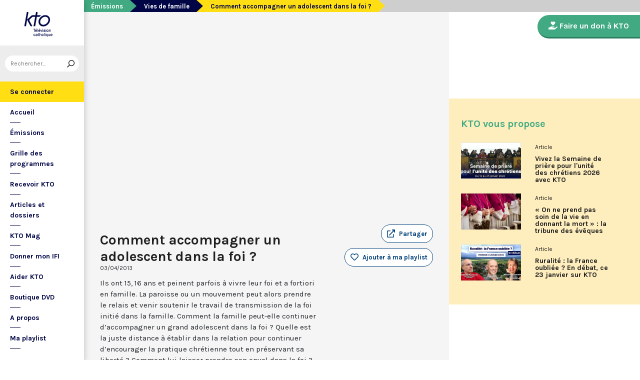

--- FILE ---
content_type: text/html; charset=utf-8
request_url: https://www.ktotv.com/video/00074003/comment-accompagner-un-adolescent-dans-la-foi
body_size: 5418
content:
<!DOCTYPE HTML>
<html lang="fr-FR">
    <head>
        <meta charset="UTF-8" />
        <meta name="viewport" content="width=device-width, initial-scale=1, shrink-to-fit=no" />
        <meta name="description" content="Ils ont 15, 16 ans et peinent parfois à vivre leur foi et a fortiori en famille. La paroisse ou un mouvement peut alors prendre le relais et venir soutenir le travail de transmission de la foi initié dans la famille. Comment la famille peut-elle continuer d’accompagner un grand adolescent dans la foi ? Quelle est la juste distance à établir dans la relation pour continuer d’encourager la pratique chrétienne tout en préservant sa liberté ? Comment lui laisser prendre son envol dans la foi ? Comment l’Eglise peut-elle être un appui à la famille ? C’est le troisième épisode de &quot; La famille, berceau de l’évangélisation &quot;." />
        <meta name="keywords" content="KTO, télévision catholique, Comment accompagner un adolescent dans la foi ?,  " />
        <meta property="og:site_name" content="KTO TV" />
        <meta property="og:description" content="Ils ont 15, 16 ans et peinent parfois à vivre leur foi et a fortiori en famille. La paroisse ou un mouvement peut alors prendre le relais et venir soutenir le travail de transmission de la foi initié dans la famille. Comment la famille peut-elle continuer d’accompagner un grand adolescent dans la foi ? Quelle est la juste distance à établir dans la relation pour continuer d’encourager la pratique chrétienne tout en préservant sa liberté ? Comment lui laisser prendre son envol dans la foi ? Comment l’Eglise peut-elle être un appui à la famille ? C’est le troisième épisode de &quot; La famille, berceau de l’évangélisation &quot;." />
        <meta property="og:locale" content="fr_FR" />
        <meta property="og:type" content="video.other" />
        <meta property="og:url" content="https://www.ktotv.com/video/00074003/comment-accompagner-un-adolescent-dans-la-foi" />
        <meta property="og:title" content="Comment accompagner un adolescent dans la foi ? — KTOTV" />
        <meta property="og:image" content="https://img.youtube.com/vi/9GcvVvZ8SIg/hqdefault.jpg" />
                                <meta property="og:video:release_date" content="2013-04-03" />                        <title>Comment accompagner un adolescent dans la foi ? — KTOTV</title>
        <link rel="shortcut icon" type="image/x-icon" href="/favicon.png" />
        <link rel="icon" sizes="16x16 32x32 64x64" href="/favicon.png" />
        <link rel="apple-touch-icon" href="/img/logo_fond_blanc-v2.png" />
        <link rel="canonical" href="https://www.ktotv.com/video/00074003/comment-accompagner-un-adolescent-dans-la-foi" />
        <link rel="alternate" title="KTOTV RSS" href="https://www.ktotv.com/rss" type="application/rss+xml" />
        <link rel="preconnect" href="https://fonts.googleapis.com">
        <link rel="preconnect" href="https://fonts.gstatic.com" crossorigin>
        <link href="https://fonts.googleapis.com/css2?family=Karla:ital,wght@0,400;0,700;1,400;1,700&display=swap" rel="stylesheet">
        <!-- Google Tag Manager -->
        <script>(function(w,d,s,l,i){w[l]=w[l]||[];w[l].push({'gtm.start':
                    new Date().getTime(),event:'gtm.js'});var f=d.getElementsByTagName(s)[0],
                j=d.createElement(s),dl=l!='dataLayer'?'&l='+l:'';j.async=true;j.src=
                'https://www.googletagmanager.com/gtm.js?id='+i+dl;f.parentNode.insertBefore(j,f);
            })(window,document,'script','dataLayer','GTM-WV9PW3B');</script>
        <!-- End Google Tag Manager -->
        <script src="https://donner.ktotv.com/libs.iraiser.eu/libs/payment/frame/1.5/IRaiserFrame.js"></script>
        <link rel="stylesheet" href="/build/common.342d7a41.css">
        <link rel="stylesheet" href="/build/front.bfa45e5d.css">
            </head>
    <body id="front_video_show" class="">
    <!-- Google Tag Manager (noscript) -->
    <noscript><iframe src="https://www.googletagmanager.com/ns.html?id=GTM-WV9PW3B"
                      height="0" width="0" style="display:none;visibility:hidden"></iframe></noscript>
    <!-- End Google Tag Manager (noscript) -->
                    <div class="app-aside">
                <div class="menu-container">
                    <span id="reduce">
                        <span class="element-not-reduced">
                            Réduire le menu&nbsp;<i class="far fa-angle-double-left"></i>
                        </span>
                        <div class="element-reduced">
                            <i class="far fa-bars"></i>
                        </div>
                    </span>
                    <a href="/" title="Accéder à la page d'accueil" class="d-block text-center">
                        <img alt="Logo de KTO" src="/img/logo-ktotv.png" id="logo" width="168" height="153" />
                        <img alt="Logo de KTO" src="/img/logo-kto-mobile-v2.png" id="logo-mobile" width="75" height="47" />
                    </a>
                                            <div class="container-search">
                            <div class="element-not-reduced"><div id="vue_search_preview_app"></div></div>
                            <div class="element-reduced"><i class="fas fa-search togglReduce"></i></div>
                        </div>
                                        

<ul id="menu"><li id="account" class="keep"><a href="javascript:;" class="login-action"><span class="element-not-reduced" id="login-label">Se connecter</span><div class="element-reduced"><i class="fas fa-user"></i></div><span id="notifications"></span></a></li><li class="keep"><a href="/" title="Accéder à la page d'accueil"><span class="element-not-reduced">Accueil</span><div class="element-reduced"><i class="fas fa-home"></i></div></a></li><li><a href="/emissions" title="Émissions" class="">
            Émissions
        </a><ul class="children"><li><a href="/emissions#priere" title="Prière" class="">
            Prière
        </a></li><li><a href="/emissions#eclairages" title="Eclairages" class="">
            Eclairages
        </a></li><li><a href="/emissions#visages-eglise" title="Visages de l&#039;Église" class="">
            Visages de l&#039;Église
        </a></li></ul></li><li><a href="/guide/" title="Grille des programmes" class="">
            Grille des programmes
        </a></li><li><a href="/page/recevoir-kto" title="Recevoir KTO" class="">
            Recevoir KTO
        </a></li><li><a href="/articles" title="Articles et dossiers" class="">
            Articles et dossiers
        </a></li><li><a href="/page/ktomag" title="KTO Mag" class="">
            KTO Mag
        </a></li><li><a href="/page/aider-kto-ifi" title="Donner mon IFI" class="">
            Donner mon IFI
        </a></li><li><a href="#" title="Aider KTO" class="">
            Aider KTO
        </a><ul class="children"><li><a href="/page/aider-kto" title="Faire un don à KTO" class="">
            Faire un don à KTO
        </a></li><li><a href="/donner-depuis-l-afrique" title="Faire un don depuis la Côte d&#039;Ivoire" class="">
            Faire un don depuis la Côte d&#039;Ivoire
        </a></li><li><a href="/page/legs-et-donations" title="Legs, donations et Assurances vie" class="">
            Legs, donations et Assurances vie
        </a></li><li><a href="/page/devenir-ambassadeur" title="Devenir Ambassadeur" class="">
            Devenir Ambassadeur
        </a></li><li><a href="/page/fondation-kto" title="Fondation KTO" class="">
            Fondation KTO
        </a></li></ul></li><li><a href="/page/dvd" title="Boutique DVD" class="">
            Boutique DVD
        </a></li><li><a href="/page/presentation" title="A propos" class="">
            A propos
        </a><ul class="children"><li><a href="/page/contact" title="Contact" class="">
            Contact
        </a></li><li><a href="/page/presentation" title="Présentation de la chaîne" class="">
            Présentation de la chaîne
        </a></li><li><a href="/page/mentions-legales" title="Mentions légales" class="">
            Mentions légales
        </a></li></ul></li><li><a href="javascript:;" class="toggle-playlist" id="toggle-playlist">Ma playlist</a></li></ul>
                </div>
            </div>
            <div class="app-notifications">
                <div class="notification-wrapper" id="vue_notification_panel"></div>
            </div>
            <div class="app-playlist" id="playlist-modal">
                <div id="close-modal">
                    <i class="fal fa-times"></i>
                </div>
                <div class="playlist-wrapper" id="vue_playlist_panel" nb_videos="12" direction="vertical"></div>
            </div>
            <div class="app-content">
                <div class="modal fade" id="loginModal" tabindex="-1" role="dialog" aria-hidden="true">
                    <div class="modal-dialog modal-dialog-centered" role="document">
                        <div class="modal-content">
                            <div class="modal-body">
                                <div class="login-form">
                                    <div id="vue_login_app"></div>
                                </div>
                            </div>
                        </div>
                    </div>
                </div>
                                                                            <nav aria-label="breadcrumb">
                            <ol class="breadcrumb" typeof="BreadcrumbList" vocab="https://schema.org/">
        <li class="breadcrumb-item" property="itemListElement" typeof="ListItem">
            <span property="name">
                <a href="/emissions" property="item" typeof="WebPage">Émissions</a>
            </span>
            <meta property="position" content="0" />
        </li>
        <li class="breadcrumb-item" property="itemListElement" typeof="ListItem">
            <span property="name">
                <a href="/emissions/vies-de-famille" property="item" typeof="WebPage">Vies de famille</a>
            </span>
            <meta property="position" content="1" />
        </li>
        <li class="breadcrumb-item active" aria-current="page" property="itemListElement" typeof="ListItem">
            <span property="name" data-nav="no-link">Comment accompagner un adolescent dans la foi ?</span>
            <meta property="position" content="2" />
        </li>
    </ol>
                    </nav>
                                                        <div class="content-container">
        <div class="container-fluid" id="videoContainer">
                        <div id="block-video">
                            <div id="YT-player-container" class="embed-responsive embed-responsive-16by9">
            <div id="YT-player" data-id="9GcvVvZ8SIg"></div>
        </div>
        <div id="YT-player-alt" style="display: none">

            <div class="podcast-player-heading">
                <span class="icon"><i class="fal fa-podcast"></i></span>
                <span class="title">Écouter l'émission</span>
                <span class="duration">00:05:37</span>
            </div>
            <div class="podcast-player-thumbnail">
                <div class="podcast-player-thumbnail">
                                                <img src="https://img.youtube.com/vi/9GcvVvZ8SIg/hqdefault.jpg" alt="Comment accompagner un adolescent dans la foi ?">
                                    </div>
            </div>

            
            <div class="podcast-player-breadcrumb">
                <span class="emission">Vies de famille</span> > <span class="title">Comment accompagner un adolescent dans la foi ?</span>
            </div>
        </div>
    
                <div class="row">
                    <div class="col-12 col-xl-8">
                        <h1>Comment accompagner un adolescent dans la foi ?</h1>
                        <small class="date">03/04/2013</small>
                                                                    </div>
                    <div class="col-12 col-xl-4">
                        <a class="btn-playlist" data-toggle="collapse" href="#collapseSharing" role="button" aria-expanded="false" aria-controls="collapseSharing"><i class="fal fa-external-link"></i> <span>Partager</span></a>
<div class="collapse" id="collapseSharing">
    <div class="card card-body">
        <a class="share-button facebook-share-button" href="http://www.facebook.com/sharer.php?u=https://www.ktotv.com/video/00074003/comment-accompagner-un-adolescent-dans-la-foi&amp;title=Comment%20accompagner%20un%20adolescent%20dans%20la%20foi%20%3F" target="_blank"><i class="fab fa-facebook-f"></i> Facebook</a>
        <a class="share-button" href="https://twitter.com/intent/tweet?url=https://www.ktotv.com/video/00074003/comment-accompagner-un-adolescent-dans-la-foi&amp;text=Comment%20accompagner%20un%20adolescent%20dans%20la%20foi%20%3F" target="_blank"><i class="fab fa-twitter"></i> Tweet</a>
        <a class="share-button mail-share-button" href="mailto:?subject=Comment%20accompagner%20un%20adolescent%20dans%20la%20foi%20%3F&amp;body=https://www.ktotv.com/video/00074003/comment-accompagner-un-adolescent-dans-la-foi"><i class="fas fa-envelope"></i> Email</a>
        <a class="share-button whatsapp-share-button" href="https://api.whatsapp.com/send?text=https://www.ktotv.com/video/00074003/comment-accompagner-un-adolescent-dans-la-foi" data-action="share/whatsapp/share"><i class="fab fa-whatsapp" style="font-size: 16px; vertical-align: middle;"></i> Whatsapp</a>
        <a class="share-button telegram-share-button" href="https://t.me/share/url?url=https://www.ktotv.com/video/00074003/comment-accompagner-un-adolescent-dans-la-foi" target="_blank"><i class="fab fa-telegram-plane"></i> Telegram</a>
    </div>
</div>

                                                    <div class="playlist-button" id="vue_playlist_btn" video_id="1294">
    <app></app>
</div>

                                                                    </div>
                </div>
                <div class="row">
                    <div class="col-12 col-xl-8">
                        <p>Ils ont 15, 16 ans et peinent parfois à vivre leur foi et a fortiori en famille. La paroisse ou un mouvement peut alors prendre le relais et venir soutenir le travail de transmission de la foi initié dans la famille. Comment la famille peut-elle continuer d’accompagner un grand adolescent dans la foi ? Quelle est la juste distance à établir dans la relation pour continuer d’encourager la pratique chrétienne tout en préservant sa liberté ? Comment lui laisser prendre son envol dans la foi ? Comment l’Eglise peut-elle être un appui à la famille ? C’est le troisième épisode de &quot; La famille, berceau de l’évangélisation &quot;.</p>
                        
                    </div>
                    <div class="col-12 col-xl-4">
                                            </div>
                </div>
            </div>
                            <div id="block-emission">
                    <div class="row">
                        <div class="col-12 col-xl-5">
                            <h2><a href="/emissions/vies-de-famille">Vies de famille</a></h2>
                            <p><p>Tout part d’un reportage auprès d’une famille confrontée à des problématiques diverses : éducation, vie conjugale, foi ou lors des grandes étapes de la vie... Face aux questions très concrètes, KTO propose repères et conseils avec des intervenants d'expérience qui s’appuient sur l’Evangile et l’anthropologie chrétienne. Dans une société en pleine évolution, jeunes couples, parents, grands-parents y trouveront des pistes de réflexion pour soutenir leur vie de famille. Ces programmes de 5 minutes sont mis à la disposition des paroisses et des communautés, pour leurs sites internet, ou être projetés pour introduire réunions, ateliers ou conférences.</p></p>
                            <a href="/emissions/vies-de-famille" class="btn btn-outline-light btn-rounded btn-normal-border">Visiter la page de l'émission</a>
                        </div>
                        <div class="col-12 col-xl-7">
                            <div class="videos_list_style_two">
                                <h3>Autres vidéos de l'émission</h3>
                                <ul class="list-unstyled">
                                                                            <li class="single clearfix">
                                            <a href="/video/00454125/patronages-au-service-de-la-mission-3-3"
                                               class="image"
                                               title="Accéder à la vidéo Patronages : un lieu d’engagement pour les jeunes (3/3)"
                                               style="background-image: url('https://img.youtube.com/vi/CAs9ObRSUfg/hqdefault.jpg');">
                                                                                                    <span class="duration">04:45</span>
                                                                                            </a>
                                            <div class="content-right">
                                                <div class="date">Mercredi 21 janvier 2026</div>
                                                <h5 class="mt-0"><a href="/video/00454125/patronages-au-service-de-la-mission-3-3">Patronages : un lieu d’engagement pour les jeunes (3/3)</a></h5>
                                            </div>
                                        </li>
                                                                            <li class="single clearfix">
                                            <a href="/video/00454124/patronages-un-lieu-pour-grandir-dans-la-foi-2-3"
                                               class="image"
                                               title="Accéder à la vidéo Patronages : un lieu pour grandir dans la foi (2/3)"
                                               style="background-image: url('https://img.youtube.com/vi/4b1ODQRT_-4/hqdefault.jpg');">
                                                                                                    <span class="duration">05:06</span>
                                                                                            </a>
                                            <div class="content-right">
                                                <div class="date">Mercredi 14 janvier 2026</div>
                                                <h5 class="mt-0"><a href="/video/00454124/patronages-un-lieu-pour-grandir-dans-la-foi-2-3">Patronages : un lieu pour grandir dans la foi (2/3)</a></h5>
                                            </div>
                                        </li>
                                                                            <li class="single clearfix">
                                            <a href="/video/00454123/patronages-un-soutien-pour-les-familles-1-3"
                                               class="image"
                                               title="Accéder à la vidéo Patronages : un soutien pour les familles (1/3)"
                                               style="background-image: url('https://img.youtube.com/vi/XO2TKNZU7RE/hqdefault.jpg');">
                                                                                                    <span class="duration">05:15</span>
                                                                                            </a>
                                            <div class="content-right">
                                                <div class="date">Mercredi 7 janvier 2026</div>
                                                <h5 class="mt-0"><a href="/video/00454123/patronages-un-soutien-pour-les-familles-1-3">Patronages : un soutien pour les familles (1/3)</a></h5>
                                            </div>
                                        </li>
                                                                            <li class="single clearfix">
                                            <a href="/video/00454122/esperance-denfant-une-autre-fecondite-pour-le-couple-5-5"
                                               class="image"
                                               title="Accéder à la vidéo Espérance d’enfant : une autre fécondité pour le couple (5/5)"
                                               style="background-image: url('https://img.youtube.com/vi/VeS6AseVxfs/hqdefault.jpg');">
                                                                                                    <span class="duration">06:08</span>
                                                                                            </a>
                                            <div class="content-right">
                                                <div class="date">Mercredi 17 décembre 2025</div>
                                                <h5 class="mt-0"><a href="/video/00454122/esperance-denfant-une-autre-fecondite-pour-le-couple-5-5">Espérance d’enfant : une autre fécondité pour le couple (5/5)</a></h5>
                                            </div>
                                        </li>
                                                                    </ul>
                            </div>
                        </div>
                    </div>
                </div>
                    </div>
        <div id="sidebar" class="sidebar-donation">
            <div class="sidebar-container">
                    
            <div class="donation-container">
                        <a class="donation-button"
               href="https://donner.ktotv.com/b?cid=296#iraiser_popin"
                              title="Faire un don à KTO">
                <span><i class="fas fa-hand-holding-heart"></i> Faire un don à KTO</span>
            </a>
        </div>
    
                <div class="suggestions-wrapper" id="vue_suggestions_app" video_id="1294">
    <app></app>
</div>

                <div id="vue_watched_video_app" video_id="1294" timeout="15000" available="1"></div>
            </div>
        </div>
    </div>
                            </div>
                <footer id="footer" class="footer">
            <div class="container">
                                    © KTO 2026
                    — <a href="/page/contact">Contact</a>
                    — <a href="/page/mentions-legales">Mentions légales</a>
                            </div>
        </footer>
        <script src="/build/runtime.9ba644cb.js"></script><script src="/build/front.a5be3e50.js"></script>
        
                        <script type="text/javascript">
            (function(e,t,a){var n=t.createElement("script"),m=t.getElementsByTagName("script")[0];n.async=!0,n.src=a+"?t="+Math.round((new Date).getTime()/72e5),m.parentNode.insertBefore(n,m),e.ema_critere="",e.w_emasend=function(){void 0!==e.emasend&&void 0!==e.ema_id_site?e.emasend():setTimeout(e.w_emasend,200)},setTimeout(e.w_emasend,10)})(window,document,"https://atout.email-match.com/emafunc.js");
            window.ema_id_site = 1507;
            window.ema_critere = '&crt_page=';
        </script>
                    <script type="application/ld+json">
{
  "@context": "http://schema.org",
  "@type": "Organization",
  "name": "KTO",
  "url": "https://www.ktotv.com",
  "logo": {
    "@type": "ImageObject",
    "url": "https://www.ktotv.com/img/logo-ktotv.png"
  },
  "sameAs": [
    "https://www.youtube.com/user/KTOTV",
    "https://fr.linkedin.com/company/ktotelevision",
    "https://twitter.com/KTOTV",
    "https://www.facebook.com/kto.television/",
    "https://www.instagram.com/ktotelevision/"
  ],
  "address": {
    "@type": "PostalAddress",
    "streetAddress": "13 Rue du 19 Mars 1962",
    "addressLocality": "Malakoff",
    "addressRegion": "FR",
    "postalCode": "92240",
    "addressCountry": "FR"
  }
}

        </script>
    <script type="application/ld+json">{"@context":"http://schema.org","@type":"VideoObject","name":"Comment accompagner un adolescent dans la foi ?","description":"Ils ont 15, 16 ans et peinent parfois à vivre leur foi et a fortiori en famille. La paroisse ou un mouvement peut alors prendre le relais et venir soutenir le travail de transmission de la foi initié dans la famille. Comment la famille peut-elle continuer d’accompagner un grand adolescent dans la foi ? Quelle est la juste distance à établir dans la relation pour continuer d’encourager la pratique chrétienne tout en préservant sa liberté ? Comment lui laisser prendre son envol dans la foi ? Comment l’Eglise peut-elle être un appui à la famille ? C’est le troisième épisode de \" La famille, berceau de l’évangélisation \".","thumbnailUrl":"https://img.youtube.com/vi/9GcvVvZ8SIg/hqdefault.jpg","uploadDate":"2013-04-03 21:39:53","duration":"PT05M37S","embedUrl":"https://www.youtube.com/embed/9GcvVvZ8SIg"}</script>    </body>
</html>


--- FILE ---
content_type: text/javascript
request_url: https://www.ktotv.com/build/runtime.9ba644cb.js
body_size: 636
content:
!function(){"use strict";var n,e={},r={};function t(n){var o=r[n];if(void 0!==o)return o.exports;var u=r[n]={exports:{}};return e[n].call(u.exports,u,u.exports,t),u.exports}t.m=e,n=[],t.O=function(e,r,o,u){if(!r){var i=1/0;for(a=0;a<n.length;a++){r=n[a][0],o=n[a][1],u=n[a][2];for(var f=!0,c=0;c<r.length;c++)(!1&u||i>=u)&&Object.keys(t.O).every(function(n){return t.O[n](r[c])})?r.splice(c--,1):(f=!1,u<i&&(i=u));if(f){n.splice(a--,1);var l=o();void 0!==l&&(e=l)}}return e}u=u||0;for(var a=n.length;a>0&&n[a-1][2]>u;a--)n[a]=n[a-1];n[a]=[r,o,u]},t.n=function(n){var e=n&&n.__esModule?function(){return n.default}:function(){return n};return t.d(e,{a:e}),e},t.d=function(n,e){for(var r in e)t.o(e,r)&&!t.o(n,r)&&Object.defineProperty(n,r,{enumerable:!0,get:e[r]})},t.g=function(){if("object"==typeof globalThis)return globalThis;try{return this||new Function("return this")()}catch(n){if("object"==typeof window)return window}}(),t.o=function(n,e){return Object.prototype.hasOwnProperty.call(n,e)},t.r=function(n){"undefined"!=typeof Symbol&&Symbol.toStringTag&&Object.defineProperty(n,Symbol.toStringTag,{value:"Module"}),Object.defineProperty(n,"__esModule",{value:!0})},t.p="/build/",function(){var n={121:0};t.O.j=function(e){return 0===n[e]};var e=function(e,r){var o,u,i=r[0],f=r[1],c=r[2],l=0;if(i.some(function(e){return 0!==n[e]})){for(o in f)t.o(f,o)&&(t.m[o]=f[o]);if(c)var a=c(t)}for(e&&e(r);l<i.length;l++)u=i[l],t.o(n,u)&&n[u]&&n[u][0](),n[u]=0;return t.O(a)},r=self.webpackChunk=self.webpackChunk||[];r.forEach(e.bind(null,0)),r.push=e.bind(null,r.push.bind(r))}()}();